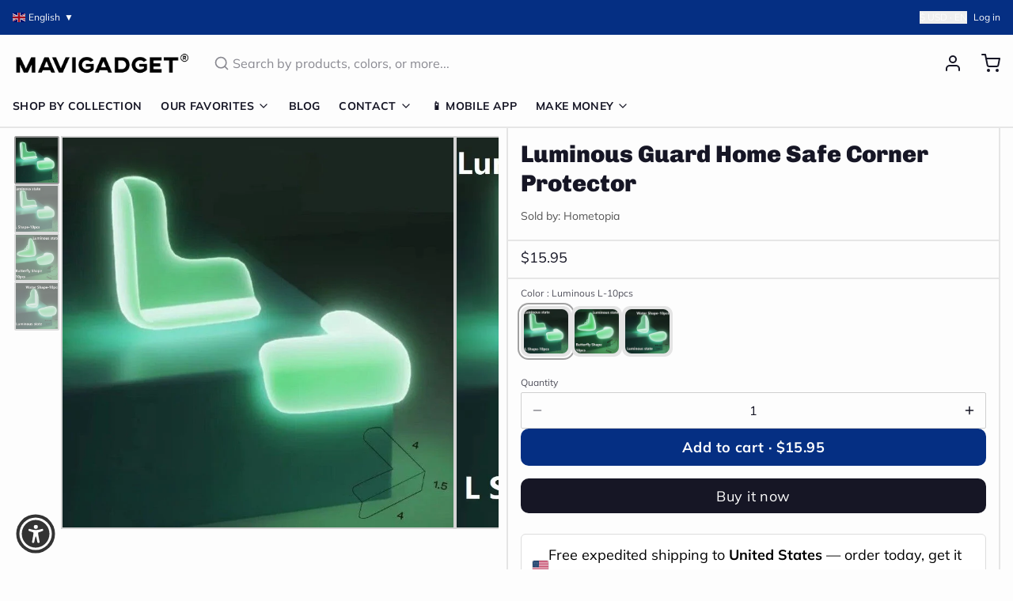

--- FILE ---
content_type: application/javascript; charset=utf-8
request_url: https://searchanise-ef84.kxcdn.com/preload_data.3X4V5H1d7f.js
body_size: 11836
content:
window.Searchanise.preloadedSuggestions=['car accessories','kitchen sink','sofa bed','foldable chair','latex mattress','kerosene lighter','mini spy camera','4-layer japanese style natural latex mattress','elderly products','bathroom shower','phone case','lighter lighter','mini camera','kitchen gadgets','bed mattress','elderly patient transfer lift handicapped wheelchair','men shoes','spy camera','self defense','rc plane','inflatable portable outdoor air lounge','shower set','4 layer japanese style natural latex','bag for men','hand exercise','kids toys','coffee table','gas stove','sofa cover','camping tent','mini motion detection wireless night vision hd security camera','mini spy camera small','gas lamp','cigarette lighters','remote control fighter airplane toy','2300 4-layer japanese style natural','washing machine','electric stove','self defense rings','back pack','inflatable built-in sunroof beach camping house','bathroom toilet','travel bag','magnetic glasses','car gadgets','wheel chair','effortless exercise automatic hand trainer gloves','electric cycle kit','mini spy camera smallest','gun shape secret storage jet flame','titanium lighter','gold stream multifunctional waterfall kitchen sink','window cleaner','mini gps tracker','door stopper','backpack travel','sunglasses magnetic','bicycle speed booster electric kit','inflatable tent','galaxy night light projector','product number 2300','phone holder car','high power telescopic laser slingshot','wall decor','hidden camera','foam fighter airplane toy','car accessories light','ring knife','solar light','kids frame','mattress latex','car umbrella','bed chair','iphone case','car phone holder','laser slingshot','key chain','safety shoes','camping house','wall clock','necklace men','foldable chair bed','gun lighter','foam plane','useful elderly products','airplane toy','coffee mugs','knife ring','shower head','sex toys','mini washing machine','toilet bidet','elderly products 1092','1092 elderly patient transfer lift','home decor','classic time retro kerosene lighter','nordic rain modern waterfall shower set','shoes for men','automatic hand trainer gloves','led lights','door locks','retro lighter','cat chair','lunch box','trolley bag','smart watch','toilet seat','pencil sharpener','sun glasses','multifunctional waterfall kitchen sink','electric cycle','car mobile holder','folding table','rc air plane','inflatable house','hiker dream large backpack','liftable double gas stove','car cover','modern led digital display thermostatic piano keys shower set','car accessories for window','phone holder','storage box','remote control foam fighter airplane toy','neck shoulder massager','bathroom storage','product number','cigarette gun','fire lighter','mini camera small','bubble gun','hair accessories','car windshield hydrophobic','air lounge','baby gadget','ear rings','gps tracker','travel bagpack','mountain peak campsite lamp','pure titanium magnetic clip-on glasses','vacuum cleaner','nordic sofa bed','hand gloves','tennis self training tool','water dispenser','cycle motor','soap dispenser','feuerzeug fuel','stainless steel self-defense rotatable foldable ring','pencil case','360 galaxy night lamp projector','men watches','power bank','pocket knife','security camera','toilet brush','clothes organizer','elephant nose men underwear','travel suitcase','urine collector','picture frame','magic dust remover cleaning gel','eye glass for men','mini drone','air humidifier','padded bed senior transfer helper','camping lamp','portable washing machine','fish tank','mini spy camera wifi','wall lamp','trash can','latex pillow','sink kitchen','flame lighter','table space saving','rc jet','lighter kerosene','swimming pool','bags for men','bohemian style cushion cotton couch pad','night light','mini portable magnetic gps tracker','feuerzeug retro','finger recovery robot','micro camera','garlic peeler','gaming chair','bathroom cleaning kit','toilet plunger','toy gun','elderly foldable walking chair stick','e bike','4 layer style natural latex mattress','t shirt','bidet toilet sprayer','outdoor mini portable folding gas stove','flexible lounge cloud comfort sofa','sling shot','monocular telescope','meal keeper stainless steel lunch box','fidget toy','automatic car cover','snow chains','gun shape secret storage jet flame lighter','art frame','all weather car umbrella','1092 elderly hand exercise','vertical hydroponic home gardening','middle finger','door lock','anti odor washing machine floor drain','bed frame','pencil box','solar garden light','small camera','door bell','math practice question maker roller','smokeless bbq time stainless grill','ceiling fan','remote control','cycle conversion kit','astronaut light projector','cigarette case','multi tool','gps track','ironing machine','banana couch','handicapped wheelchair','elderly patient transfer lift','baby bed','coffee cup','dog bed','boots for men','medical grade reusable urine collector underwear','product number 1418','space saving','meat slicer','mechanical lighter','camping stove','flash lights','health elderly','waterfall kitchen sink','walking stick chair','self defence ring','mini hidden camera','mini camera smallest','shoes organizer','backpack for men','classic retro mechanical flame lighter','natural latex mattress','japanese mattress','adult toys','space saving foldable nordic sofa bed','outdoor tent','retro portable handheld steam iron','cigarette lighter','cutting tools','clip on eyeglasses','clothes hanger','laptop bag','safety shoes men','juice maker','art frame kids','flying toys','bag for men travel','bathroom silicone water stopper','lighters kerosene','micro landscape','car accessories seat mats','car dent puller','travel back pack','bathroom fresh wall mounted faucet spray set','mini wifi camera','bean bag','iphone 16 pro max case','baby toys','vintage lighter','wall repair paste roller','disposable long handle cleaning pro toilet brush','military boots','water bottle','product link in','micro landscape green oasis glass vase','car led','shoe rack','window cover','chair bed','camping cooking','car dust sweep detailing brush','octopus blanket','health gadgets','squat convertible toilet','cat brush steam','mobile holder','transfer chair','laptop stand','body massager','baby products','wall mounted smart lid trash can','rocking chair','flexible lounge cloud','vegetable slicer','bathroom faucet','school bags','mini motion detection camera','bidet toilet','coffee mug','magnetic wooden art frame','4 layer japanese style natural mattress','survival ring','car covers','cat brush','bath tub','tea infuser','retro lighters','tv stand','mavi gadgets','night lamp','organizer car','plush pillow','work desk','vegetable chopper','home accessories','air plane','sleeping bag','lighter gun','wall stickers','neck massager','kitchen cabinet','finger camera','wall clocks','sofa cum bed','stainless steel survival self defense ring','iphone 16 pro case','heavy duty solar lights outdoors','car tent','watermelon slicer','mini ranger edge foldable camping knife','cat couch','furniture movers wheels','mini washing machine portable','self defence','slingshot with laser','pure copper kerosene lighter','travel bags','dining table','meat slicer tool','modern foldable electric mobile scooter','bike accessories','car fan','cctv camera','kitchen organizers','men wear','umbrella water','fidget spinner','urine collector underwear','2300 natural latex mattress','women accessories','car wash','noodles maker','kids bed','medical gadgets','precision edge artist pencil sharpener','cat toys','goggles magnetic','rc car','problem solved','gun shape','mattress japanese','foldable chair double','automatic one touch multi fruit peeling','cat bed','pistol lighter','inflatable built in sunroof beach house','self defense gadgets','car cleaner','2 in 1 radiant ceiling fan with lights','3in1 foam fighter toy airplane','bathroom sink','all-weather remote-controlled automatic car uv protection umbrella','car tire snow chain','electric gas stove','hand trainer','jet lighter','electric scooter','photo frame','bluetooth speaker','double side magnetic window cleaner','backpacks for men','inflatable bed','ear cleaner','table lamp','laser tag','iphone cover','scorpion gaming chair','tür stop','piano key shower set','bracelet for men','foot pedal lift hydraulic adjustable patient transfer chair','tent house','wall protector','shooting game','appliance mover roller','camera mini','bed rail','mini binocular','smart tv','portable outdoor foldable car garage','wifi camera','splash proof transparent','ultra slim adjustable water manual','office gadgets','stainless steel','bathroom mat','glass cleaner','walking stick','recliner chair','cigarette gun lighter','waterfall sink','foldable bed','multifunctional elegant usb charging business suitcase','gloves for men','toe straightener','cabinet storage','women shoes','cleaning brush','effortless double sided window cleaner','sofa cover set','tea pot','car seat covers','flexible lounge cloud comfort convertible sofa','fruit peeler','mobile cover','bike booster','mini cam','meat cutter','splash proof transparent wall protector','kitchen gadget','mini wireless camera','toothbrush holder','all lighter','air sofa','metal furniture','ultra burst high-pressure drain unblocker','senior care transfer','kids art frame','study table','flight toy','handicapped products','travel backpack','motorcycle accessories','outdoor air lounge','bicycle speed booster','plush toys','wifi mini hidden camera','finger training','dual design squat-toto-sit','wooden frame','electric creative portable juice maker','ice maker','steering wheel cover','tire chains','elderly care','bed mattress memory foam mattress','electric stove double','telescopic laser slingshot','car brush','automatic flashing rocket bubble gun','wall light','car interior light','coffee maker','water gun','ingrown toenail fixer','iron box','birthday card','mini knife','wc washer','drone camera','torch light','led connector','elegant stainless steel waterfall kitchen sink','clip on glasses','semi automatic mini powerful washing machine','mobility chair','sex toy','book shelf','lamp gas','shoe rack for home','led strip connector','for baby','office chair','throw pillow','multifunctional rotating storage rack','stream multifunctional waterfall kitchen sink','hair braider','aquarium pump','phone cooler','camping knife','2pcs portable mobile base stand','pasta maker','elastic waist slimming breathable mesh belt','kid toys','home decor lighting','1416 sofa bed','360 galaxy night light projector','side table','nose soap dispenser','car windshield hydrophobic glass oil','car lights','appliance rollers','power tools','ice cube','elderly patient','bbq grill','wardrobe organizer','foldable chairs','car light','laser tag battle projector toy gun','toilet cleaner','trolley bag-travel','outdoor solar lights','self defence gadgets','windows cleaner','desk gadgets','portable stove','kitchen faucet','foldable dryer & ironing','smart storage clothes organizer box','torch lighter','laptop bag pack','sun glasses magnetic','mini motion detection wireless night','elderly chair','wall art','foldable car shed','bunk bed','gas lighter','car led lights','elderly hand exercise','garlic chopper','computer table','portable fan','2pcs multifunctional portable mobile base stand','couch bed','campsite lamp','patient transfer','bookshelf book','car shade','toy gadgets','wc toilet','spider man hand','school bag','ultra-slim adjustable water manual bidet','fidget toy gun','tattoo style arm sleeve','food container','spy cam','sandals men','all pet beds','cloth dryer','lighter flame','couch cover','car cleaning','ring for men','electric patient transfer automatic chair','electric automatic toilet seat with liftable chair','bathroom silicone water stopper sticky rubber','4-layer japanese style natural latex','tiny camera','soft mattress','mini cc camera','air bed','exhaust fan','car wheel cover','garlic peeler and vegetable','transfer lift','luggage bag','skating shoes','survival gadgets','car led strip','car ambient lighting','a gas','electric bike','juice machine','nail clipper','product link','foldable table','wallet lighter','fuck you ring','roller skate shoes','electronic gadget for','bathroom shower rainfall','barbecue stainless','sun shade','air tent','kitchen organizer','bags for men travel','kitchen sinks','tv accessories','keyboard for tablet','inflatable portable','hyper clean wireless portable vacuum','beach camping house','bad accessories','iphone cases','men wallets','support per','toy plane','dragon bracelet','classic lighter','garden hydroponic','ultra portable dynamic standby','grass cutter','funny adult','para de','rc cars','cordless pasta noodle machine','sofa covers','mini motion detection','car window ac','wall mounted','sunroof beach camping house','mavigadget products','convertible sofa','secret camera','mini ac','furniture movers','windproof magnetic sound insulation door curtai','chair with cat space','mini gps','flip flop','mirror wall','rotating storage rack','multi purpose easy cleaning foam','japanese style natural latex mattress','effortless exercise','sunglass for men','back support for car','car uv protection umbrella','door curtain','solar lights','hand massager','butane lighter','foldable couch','car garage','pistol gun','child bed','adjustable folding bedside support rail','electric wheelchair','fishing rod','mini cameras','electric juicer','car dust sweep','camping gas','self defense ring','video camera','googles stylish','shoes men','tool plier','baby bath','sickle head','cigar lighters','magnetic wooden kids easy open art frame','plush beds','car air conditioning','garbage can','by cycle electric','steam iron','remote control foam fighter','stairs lift','seat cushion','kitchen gadgets of storage','electric stove flame','portable toilet','soft toys','bath showers','men rings','3 in 1 airplane','window curtain rod','pet bed','gas light','hand gadget','cctv camera wifi','portable manual fast garlic vegetable chopper','portable air lounge','garlic grinder','fish tank oxygen','children room','inflatable chair','luxury bed','mini sewing machine','lounge chair','bed sheets','portable air lounge sofa','inflatable portable outdoor air','camp light','mobile remote','mobile holder for car','water fountain','carry on luggage','shoulder bag for men','tea cup','screwdriver kit','foldable easy catch automatic fishing net','cigarette gun lighter and','watches for men','1092 elderly patient lift','hand exercise machine electric','crossbody bag','smart kitchen','kitchen storage','products para','patient transfer chair','air gun','folding chair','rain shower','butane lamp','car bumper protection','cooking pot','old age chair','inflatable outdoor air lounge','laser pointer','smart wash basin','watermelon cutter','anti stress','unsinkable boat','thermostatic piano keys shower','creative unsinkable boat decor','inflatable lounge','knife ring for self-defense','strong steel grass sickle head','teddy bear','foldable sofa','car shed','tools gadget','iphone 12 case','tally counter','mini camera smallest wifi','led strip','cycle speed booster electric kit','mini aquarium oxygen pump','water wall','magnetic window cleaner','folding bed','5pc furniture lifter mover tool','sink strainer','modern floor reclining japanese futon sofa bed','wall-mounted smart lid trash can','elderly anti-pressure easy roller pillow','rice cooker','nail printer','sewing machine','phone cases','retro kerosene lighter','galaxy astronaut night light room projector','wireless camera','kids bedroom','portable gas stove','sliding door','next level relaxing electric rotating durable rocking chair','cycle gadget','mosquito net','laser light','handmade mechanical titanium automatic lighter','memory foam','shiba door bell','wheel chair lift','bag cover','handheld automatic cordless pasta maker','car holder','multifunctional backpack','watch earbuds','bicycle speed booster electric','mini motion','wall lamps','bathroom accessories','kitchen knives','indestructible anti-stab safety outdoor military boots','smokeless bbq','math roller','dog beds','aquarium glass','bathroom gadgets','space saving bed','toe align ingrown nail','body shaper band','massage tool','clothes for men','mens stuff','computer accessories','pure titanium magnetic','bagpacks for men','back bag','high pressure adjustable','unique gadgets','shoes for women','led light','sound proof','elderly bed','adult theme','gun cigarette and lighter','3 in 1 foam fighter','well chair','cuddly capybara','bathtub whale','electronics gadgets','digital shower set','transparent frosted pvs table protector','phone accessories','button camera','car accessories seat','smart bed','camping tent house','hydraulic patient transfer chair','suit case','inflatable air lounge','honeycomb sink','slipper men','titanium magnetic glasses','food storage','windproof lighters','knife holder','feet shoes','appliance mover','magical bunny led night light projector','health wellness','bionic finger heated neck shoulder','hyper clean wireless portable vacuum cleaner','4 layer japanese mattress','knuckle ring','car windshield hydrophobic glass oil remover coating tool','mini motion camera','foot care','burner stove','waterproof tape','car phone mount','solar charger','christmas gifts','digital counter','skate shoes','laptop bag for men','in1 tool','inflatable pool','latex bed','2 wheel ultra roller skate shoes','spy mini camera','gifts for women','cell phone holder','portable wireless alarm door stopper','cycle motor kit','metal lighter','de para','snow chains for','work shoes','show all products','bedroom gadgets','oil lamp','toy airplane','camping table','pop up anti clogging drain filter','gold stream','camping lamp gas','non stick pan','car vacuum cleaner','bag pack','neck pillow','electric cycle gadget','car sunshade','sun shade accessories','mens pants','foldable car garage tent','dumpling maker','foam airplane','adjustable base stand','car air conditioner','ring jewelry','auto solar ventilating fan for car','portable outdoor car tent','natural latex','door stop','mechanical rotating gear vintage necklace','effortless exercise hand trainer gloves','sleep shield waterproof mattress','kids car','towel rack','adjustable bra','air chair','scooter wheelchair','modern decor','6 wheel rehabilitation walker','air conditioner','happy birthday cards','foam rc plane','toilet seat cover','baby shower','ice maker machine','vintage kerosene lighter','metal rings','medical chair','king size bed','make up organizer','snow chain','pen box','heavy duty','magnetic frame','helicopter fan','smart table','electric stove double-sided','long range extreme power flashlight','happy middle finger funny table decor','kids toy','makeup mirror','door alarm','home gadgets','solar powered','help for bed','tooth brush','star projector','sink drain catch all strainer','neck fan','sofa chair','edc tool','multifunction bagpack','car seat','toilet chair','cycle booster','car anti slip seat cover','incense burner','japanese latex mattress','patient lift transfer chair','aroma diffuser','cat sofa','link in','arm rest for car','charge car phone holder','anti oil','keep food warm','mini hd wifi security camera','room sectiona','mini cooler','soft body scrubber shower sponge','phoenix art thickened dual knife','flexible tv','phone case iphone 14 pro max','water stopper','trash bin','small iron','inflatable portable outdoor lounge','bad room','kids toys plane','car folding cover','for the elderly','posture corrector','ring fuck you','large capacity back pack','solar powered car fan','mini spy','full rotating faucet tap extender','peephole camera','e cycle conversion kit','girls sexy','shoe storage','high pressure toilet drain','slip on shoes','iphone 15 pro max case','mobility assist chair for elderly','jet flame lighter','bathroom bin','portable travel security','aerobatic toy','piano shower','animal bed','car protection','game controller','business suitcase','protection gadget','living room','steam brush','furniture mover','six-speed manual shift keychain','mini gas stove','3in1 scooter tricycle fun kids bike','bag sealer','elder assist','car washer','helicopter ceiling fan','automatic robot elderly hand finger exercise recovery training','cooling fan','cutting board','ripped beast hoodie','outdoor sofa','outdoor led','blanket fur','heavy-duty outdoor solar security waterproof light','winter blanket','anti lock','pliers multifunctional','spa time rainfall elegant digital','oxygen pump','hand trainer gloves','e bike switch','mattress topper','mixer grinder','women bra','waterproof shoes','kitchen accessories','camp kitchen','portable shower','wheelchair lift','mini ac for car','cigarette gun-shaped','lighter lighter round','foldable electric scooter','glass vase','jet plane remote','slingshot with laser light','tablet stand','ultra thin self cleaning bidet','skin care','honeycomb digital display cup rinser prime flowwaterfall sink','toe shoes','product no','flower sofa','kitchen rack','hd security camera','military shoes','cycle accessories','mini camera spy','projector galaxy','bean bag chair','bed sofa','portable bed','couch pad','car shade cover','wild burner','door mat','magic dust remover','strong steel grass cutting sharp multi-purpose sickle head','air cushion','women undergarments','l shaped transparent led strip','ip camera','foam fighter','bag travel','meal keeper','phone stand','alarm clock','head massager','self adhesive curtain rod holder','bicycle electric booster','beach house','eye glasses','galaxy projector','kitchen tools','rc jet foam','strong pliers','pop up anti-clogging','shoe cover','incontinence products','bathroom shower products','bionic finger heated','inflatable built-in','knee support','outdoor light','double gas stove','mirror led','sound proof door','memory foam mattress','sex sofa','christmas led lights','washroom gadgets','card holder','sit to stand','de de','mini security camera','coffee table with','geometry box','mobile phone','reusable menstrual pads type','hiker dream','car dash accessories','rc airplane','magnetic wooden kids','key cover','door camera','foldable knife','tattoo sleeves','products for the elderly','rotating table','women ring','umbrella auto','japanese bed','rubber bed','sublimation mug heat printer machine','inflatable camping tent house','bathroom faucets','defense ring','lamps table','portable tv','pocket watch','nordic lamp','plush bed','cloth drying','light chandelier','middle finger ceramic mug','garden light','machine e','office bag','copper lighter','dent puller','european modern minimalist foldable chair bed','refreshing mist pet grooming comb','fidget gun','foam cleaner','gold stream waterfall kitchen sink','cc camera mini','cycle kit','phone cover','dust bin','flower vase','folding knife','laser tag battle','window cleaning','reclining chair','water tap','bedding set','garden ground cover','iphone case pink','living room decor','elder care products','shoes with wheels','touch screen','car cover umbrella','led digital tally counter','peeling machine','by cycle','bear bed','3d landscape','water heater','umbrella water drop air humidifier','elderly stand-up adjustable folding bedside support rail','pocket lighter','wall lights','trending gadgets','hidden cameras','car accessories lighting','galaxy light','hand exerciser','mens shoes','car bed','remote control plane','mechanical titanium lighter','squat toilet','air mattress','can opener','soap holder','drain connector','portable air sofa','bed foldable','automatic one touch','travel iron','water kitchen','double layer glass','bed side crib','rc planes','older people','portable juicer','shower chair','survival tool','mavi gadgets products','automatic water dispenser','electric box painting cover','bath mat','slicer tool','clip on','old age','stair lift','european modern minimalist foldable bed','mini portable air cooler','water manual bidet','pet hair brush','lazy sofa','transparent dining chair','oil splatter guard','clothes dryer','foldable home stuff storage box 1475','phone mount','car window','finger massager','mobility electric scooter','iphone 13 case','shower heads','paralysis patients','lanterns butane','men boots','table clock','led car lights','sneakers for men','ring self-defense','body scrubber','storage container','mini powerful high power garlic grinder','cat lounger','layer japanese','baking tools','camp stove','fridge moving','gel blaster','desktop aquarium','lift chair','feet shoe','car accessories cleaning','wall desk','vegetable cutter','bed lamp','protect ring','pet brush','ceiling lamp','hand exercise machine','dining table cover','space projector','foldable doors','keychain lighter','men dress','car ac','cycle speed booster','car glass cleaner','refrigerator slide','hugging pillow','gift for men','tulip night lamp','gun shape secret','para id','elderly care products','cleaning gel','kitchen storage organizer','slingshot with laser-precision','sun shade fix clamp net clip','inflatable built-in sunroof beach house','camping gadgets','gaming cooler','trash cans','oil lighter','gaming accessories','appliance roller','mini cannon','water bottle daily pill organizer','center table','portable electric outdoor','car accessories phone-holder','dash cam','suction cup','metal magnetic secure drive car phone holder','tech innovation','kitchen knife','ipad case keyboard','waterproof bag','electric lighter','kitchen stove','for elderly','back pack bag','bra for women','ultra dry turbo clean mop','air bed camping','rain car cover','back support idea','laundry room','car shelter','crystal lamp','kids beds','space saving furniture','elderly bed support','car cleaning brush','gear keychain','camping mini coated monocular','mobile stand','water spray','cozy animals oversized plush beds','foldable sofa bed','tree trimmer','car mount','oxygen bubble strips','open art frame','tic toe','summer hat','fidget toys','steering wheel','gold sink','monitor arm','elderly transfer chair','panda lamp','sleep shield waterproof mattress pad','iphone 15 case','samsung s23 ultra','remote control car','cat toy','mini vacuum','mini telescope','music box','car windshield','gun cigarette','modern led','quick easy glass polishing','aviation control remote','school gadgets','shower back','4 layer mattress','automatic bag dispenser modern bin','specs for men','wheel cover','waste bin','world explorer tactical hiking boots','female urine collector underwear','stroke gloves','disabled chair','video game','inflatable sofa','aquarium oxygen bubble','electric kit','folding chair bed','fake nose piercing','six speed manual shift keychain','very very small camera','women sandals','storage rack','adjustable bed','self defense stick','cotton t-shirt','house tent','kitchen table','air pump','car camera','moving sliders','cat bed chair','math practice','cotton cushion pad','multifunctional double rack spice organizer','inflatable portable air lounge','baby safety','lighter lighter gun','touchscreen smart tv products','washing machine floor drain','elephant nose','cama house','layer japanese style natural latex mattress','japanese style','mini handheld easy fruit peeler gadget','dual design squat-toto-sit convertible','mosquito products','underwear for men','flip flops','comforter bedding','corgi door','disabled accessories','gun lighters','college bag','shopping bags','bedroom beds','japanese style deep frying pot','lift stairs','the long sling shot','mini motion hd camera','bicycle speed booster kit','mini air conditioner','gifts for lovers','clothes rack','4pcs luminous car valve caps','sling bag','electric gas','night vision','car bumper','pia kitchen','portable chair','thermos lunch box','car toy','all-in-one magnetic mini screwdriver kit','automatic flashing rocket launcher bubble gun','bluetooth remote control for android','safety boots','patient lift','tic tac toe','bag pack men','rain coat','pendant lamp','truck accessories','leg exercise','cigarette light','sleep buddy relaxer hugging pillow','soap dispenser nose','boho cushions','cotton couch pad','savings on gadgets','vaccum cleaning','cigarette holder and lighter','latex mattress japanese','knives outdoor','anti scratch car bumper protector','person age','classic time retro','foot straightener','motorcycle suit','door screen','ring knife for','under refrigerator','shoe dryer','wood table','biscuit pocket coffee mug','dual knife','throw pillow blanket','foldable electric dryer','feather light','cutting pliers','horizon helvetica','cycle electric','chair lift','trolley bags','small drone','blackhead remover','floor lamps','3d wall stickers','lamp de','elderly stand-up adjustable','foldable ring','ear clip','phone case iphone 14 pro','bag no','charcuterie board','high heels','foldable home stuff storage box','iphone 12 mini','multifunctional adjustable base stand','sport for men','el toilet','wing lamp','wc products','per auto','latex natural','portable car garage','usb camera','stainless steel self','foam mattress','portable travel security door stopper lock','ceramic cup','cane seat','3d birthday music happy cake cards','elderly wheelchair with lifting','accessory per','portable ac','mini spy camera wifi camera','sound proof under door strip','old lighter','iphone 16 pro max','automatic lighter','leg support','magic gadgets','modern luxury','car interior','elderly foldable walking chair','christmas lights','wall paper','photo frame kids','ironing board','couch cat','led light lamps','bathroom silicone water stopper sticky','cleaning brush keyboard','cabinet locks','table cover','emergency light','fire starter','wireless charger','travelling bag','water pressure gun','low price','cat bag','stress relief','phone case galaxy','hiker dream large','shock shield electric water heater','magnetic phone holder','dressing table','christmas tree','garbage bin wall','car snow chain','inflatable portable outdoor','under door strip','iptv list','air bed outdoor','product car','flexible lounge','sickle cutter head with screw','2 in 1 roller skate','electric gadgets','apple peeler','mobility chair to bathroom and','bed gadgets for elderly','for summer','playful shiba dog face wooden doorbell','digital tally counter','self tennis','bath tub adults','radiant rotating rc ceiling fan lamp','mobile accessories','camping gas stove','luminous night rider valve covers','smartwatch with earbuds','kitchen sink gold stream','door closer','windproof lighter','iphone 15 pro case','hour glass','mechanical lighters','product number 1092','multifunction rotating storage rack','car led strip lights','ice cube maker','multi purpose creative pen box','loft bed','auto seat gap organizer','heavy duty protective glove','magnetic sunglasses','arm chair','fighter aircraft','zero gravity','dish rack','pen camera','modern foldable electric mobile scooter wheelchair','cooking frying oil splash stove guard','stainless steel ring','elephant underwear','monitor stand','angry duck cartoon storage drainable','jackets for men','creative gift','tennis trainer','feet care','air lounge sofa','smart mini surveillance cameras','cordless garlic grinder','portable outdoor lounge','camp table and','body shaper','cigarette holder','car roof umbrella','plane rc','flying rc remote control','windshield hydrophobic','elastic waist slimming breathable','multifocal glasses','whale bath','car accessories umbrella','bed support','mini stove','kid bed','bed accessories','mobile cooler','house items','anti theft','spider web','baby toy','gun water','ground cover','kitchen items','car window fan','leather repair kit','eye glass','litter box','mini tracker','cat phone accessories','astronaut lamp','screw driver','bed kids','phone charger','3 in 1 scooter','sofa bed foldable','car seat mats','humidifier volcano','daily comfort posture','quick grip auto-clamping','mini hd mini wireless motion camera','bunk beds','car armrest','floor drain','waterfall table','smart toilet','uv light','luggage trolley','laundry basket','cat house','endoscopic mini camera','plastic clips','senior transfer','mini tool','solar panel','throw pillow sofa','umbrella car','long range flash light','wheel chair for elderly','chop w','vegetable peeler','padded bed','massage machine','butane gas stove','health care aid gadgets','bbq grills','bed for kids','led lights for table','multi-fuel transparent fluid kerosene lighter','home decoration gadgets','men necklace','car vent','book reading lamp','mini pistol','shoe rack rotating','comfy chair','crossbody bag men','valentine\'s day','finger strengthener','bed room','man shoes','foldable keyboard','tactical hiking boots','useful elderly products electric hand','gun game','tea table','keyboard cleaner','lighter oil','kitchen under sink design','curtain rod','ultimate guard protective industrial men shoes','bedside table','camping light','portable mini foldable washer','car bumper protector','dinner table','banana lounge','water coffee table','camp side lamp','cat tree','media a','kitchen appliance','cat mug','rose sofa','dish washer','magnetic clip on glasses','kerosene lighters','accessory car','leather shoes','welding machine','glass teapot','mood ring','nordic rain','cloth stand','rose shaped sofa','cleaning things','bohemian sofa cushion','non slip shoes','everyday essentials','inflatable outdoor','cordless high power handheld vacuum cleaner','car coffee table','electric auto','automatic car uv protection umbrella','bathroom space saving','led shower','grass cutting multi purpose sickle head','pc gaming','electric senior lift','bathroom fresh','car brush interior','coffee table with water','water melon cutter','luxury rainfall','closet organizer','lighter classic','ear cleaner tool','four layer japanese','cuddly capybara cozy wrap sleeve','earrings jewellery','elderly stand up','kids gadgets','back pain','foldable wheelchair','greeting card','funny hat','portable camp','led mirror','mountain peak','disabled individuals requiring','neck chains','magnetic car phone holder','makeup table','reusable urine collector','measuring tape','manual bidet','shower system','finger ring','sun hat','baby pillow','vertical hydroponic','blender machine','foldable clothes dryer','frame for children art','bathroom toilet cleaning','mini hd camera','lighter vintage','pop-up anti clogging drain sink strainer filter','led light lamp','wardrobe organizer box','rotating ring','folding table with chair','balcony clothes-hanging','multifunctional sink','picture wall','ambient light car','makeup organizer','home finds','assistant wheelchair','phone case cute','robotic hand','winter wear','faucet bathroom','cushion pad','portable auto','meat slicer tools','postpartum care','inflatable air','door sweep','wall mounted trash can','da da','gun shape secret storage jet lighter','dress women','bed tent','lit accessories','iphone charger','watch wood','handle grip','rings for men','lighter retro','fighter plane','lounge sofa','help for elderly','elderly care product','small hidden camera','uv sanitizer toothbrush holder bathroom','shoes for men product','sandals penis','adjustable door','tent bed','shiba door','exhaust fan for kitchen','motor for bike','indestructible shoe','kids drawing frame','multipurpose creative box','winter jackets for men','traveling bag','waterfall kitchen','bed cleaner','brush cleaner','pure copper kerosene','heads up display','electric bicycle','bluetooth remote control for phones','transfer wheelchair','home elevators','garbage trash','smallest camera','toilet wash','clockwork flame','3d lamp','floor cleaner','steel rings','jet spray','shoe cabinet','kitchen products','double gas-stove','zen incense','hiker bag','stationary item','book case','pendant lighting','360 galaxy night projector','min camera','desk lamp','cooling glass','cycle gadgets','mini spy smallest','safety gadgets','camping chair','laptop backpack','foldable bag','wall sticker','retro wooden beads rosewood lighter','patient chair','car umbrellas','the gold sink with all the functions','mens underwear','car chain','baby crib','self ring','night vision spy camera','squat-toto-sit convertible toilet','blow up','car parking cover','spy camera privacy','women boots','kitchen fan','filter anti','brick wall','cycle speed','all products','cane chair','car roof','fauteuil salon','funny products','big toe straightener','outdoor lounge','iphone 17 pro','latex m','car seat gap filler','shoe covers','electric iron','ultra portable dynamic standby movable','luxury rainfall led','foam bed','camping multifunctional','classic retro','kitchen gadgets corner','electric lift chair','day beds','stainless self defense ring','blow up outdoor','rotating faucet','useful elderly product','fuck you','sac de','kitchen gadgets is','sky wings foldable mini bracelet smart','protector for car','pet toys','fold bed','fake piercing','mini foldable outdoor camping gas stove','mini camera wifi','iphone 16 pro','shoe organizer','horizon ruler','let to','couch covers','mini magnetic gps tracker','mattress protector','round lighter','air freshener','zero gravity ergonomic scorpion chair','jewellery accessories','relax chair','electric hula','photo frames','power telescopic laser slingshot','car sticker','bedroom accessories','kitchen mat','lint remover','door security','hand bracelet','voice recorder','refrigerator mover','water gun toy','small washing machine','fan lamp','smart sink','knife sharpener','piano keys shower set','panda bed','wrist watch','toe shoe','security cameras','xs max case','boat decor','useful elderly','shoes women','gas lantern','hand gloves/working','table drink','dog bed for end of bed','women bags','dinosaur skeleton','inflatable outdoor air','inflatable portable outdoor air lounger','thing to put under door','ingrown toenail','toe align ingrown nail corrector stickers','massage table','shower bath','kit sink','toilet car','adjustable fold','old helper','layer japanese style natural latex'];

--- FILE ---
content_type: text/javascript; charset=utf-8
request_url: https://mavigadget.com/products/luminous-guard-home-safe-corner-protector/.js
body_size: 1508
content:
{"id":7787757240380,"title":"Luminous Guard Home Safe Corner Protector","handle":"luminous-guard-home-safe-corner-protector","description":"\u003cul\u003e\n\u003cli\u003e\n\u003cstrong\u003eLuminous Material:\u003c\/strong\u003e\u003cspan\u003e \u003c\/span\u003eThe corner protector glows in the dark, making it easy for you to spot the corners even in low light conditions. It's an essential feature that enhances safety during the night.\u003cbr\u003e\n\u003c\/li\u003e\n\u003cli\u003e\n\u003cstrong\u003eHigh-Quality Material:\u003c\/strong\u003e\u003cspan\u003e \u003c\/span\u003eMade from soft, durable, and non-toxic material that is gentle on your skin but tough enough to withstand impact.\u003c\/li\u003e\n\u003cli\u003e\n\u003cstrong\u003eEasy Installation:\u003c\/strong\u003e\u003cspan\u003e \u003c\/span\u003eComes with a strong adhesive that ensures secure attachment to the corners. It's easy to install and does not damage your furniture when removed.\u003c\/li\u003e\n\u003cli\u003e\n\u003cstrong\u003eUniversal Use:\u003c\/strong\u003e\u003cspan\u003e \u003c\/span\u003eSuitable for all types of furniture with sharp corners such as tables, desks, bed frames, and more. It's an ideal solution for homes with children or elderly.\u003c\/li\u003e\n\u003c\/ul\u003e\n\u003cp\u003e\u003cstrong\u003eSPECIFICATIONS\u003c\/strong\u003e\u003c\/p\u003e\n\u003cp\u003eItem Type: Edge \u0026amp; Corner Guards\u003c\/p\u003e\n\u003cp\u003e\u003cstrong\u003eWhat's in the Box:\u003c\/strong\u003e\u003c\/p\u003e\n\u003cp\u003e10 x  Luminous Guard Home Safe Corner Protector\u003c\/p\u003e\n\u003cdiv id=\"gtx-trans\" style=\"position: absolute; left: -15px; top: 269.679px;\"\u003e\n\u003cdiv class=\"gtx-trans-icon\"\u003e\u003c\/div\u003e\n\u003c\/div\u003e","published_at":"2023-10-24T17:45:37-05:00","created_at":"2024-09-12T05:29:37-05:00","vendor":"Hometopia","type":"Home Organizer","tags":["Free Shipping","home","home-gadget","Hometopia","mavi14","tpartner","x2"],"price":1595,"price_min":1595,"price_max":1595,"available":true,"price_varies":false,"compare_at_price":0,"compare_at_price_min":0,"compare_at_price_max":0,"compare_at_price_varies":false,"variants":[{"id":42169704644668,"title":"Luminous L-10pcs","option1":"Luminous L-10pcs","option2":null,"option3":null,"sku":"14:173#Luminous L-10pcs","requires_shipping":true,"taxable":true,"featured_image":{"id":38460785524796,"product_id":7787757240380,"position":2,"created_at":"2024-11-19T23:22:23-06:00","updated_at":"2024-11-19T23:22:25-06:00","alt":"Luminous Guard Home Safe Corner Protector - Image 1","width":800,"height":800,"src":"https:\/\/cdn.shopify.com\/s\/files\/1\/0629\/4939\/2444\/files\/S0b3d26dc7799454cb6d394cc0d98a994O.jpg?v=1732080145","variant_ids":[42169704644668]},"available":true,"name":"Luminous Guard Home Safe Corner Protector - Luminous L-10pcs","public_title":"Luminous L-10pcs","options":["Luminous L-10pcs"],"price":1595,"weight":0,"compare_at_price":0,"inventory_management":null,"barcode":null,"featured_media":{"alt":"Luminous Guard Home Safe Corner Protector - Image 1","id":30892306038844,"position":2,"preview_image":{"aspect_ratio":1.0,"height":800,"width":800,"src":"https:\/\/cdn.shopify.com\/s\/files\/1\/0629\/4939\/2444\/files\/S0b3d26dc7799454cb6d394cc0d98a994O.jpg?v=1732080145"}},"requires_selling_plan":false,"selling_plan_allocations":[]},{"id":42169704677436,"title":"Luminous Butterfly","option1":"Luminous Butterfly","option2":null,"option3":null,"sku":"14:366#Luminous Butterfly","requires_shipping":true,"taxable":true,"featured_image":{"id":38460785852476,"product_id":7787757240380,"position":3,"created_at":"2024-11-19T23:22:24-06:00","updated_at":"2024-11-19T23:22:25-06:00","alt":"Luminous Guard Home Safe Corner Protector - Image 2","width":800,"height":800,"src":"https:\/\/cdn.shopify.com\/s\/files\/1\/0629\/4939\/2444\/files\/S6f430b4ebc2f4c0e9004e9dd9f4de756U.jpg?v=1732080145","variant_ids":[42169704677436]},"available":true,"name":"Luminous Guard Home Safe Corner Protector - Luminous Butterfly","public_title":"Luminous Butterfly","options":["Luminous Butterfly"],"price":1595,"weight":0,"compare_at_price":0,"inventory_management":null,"barcode":null,"featured_media":{"alt":"Luminous Guard Home Safe Corner Protector - Image 2","id":30892306333756,"position":3,"preview_image":{"aspect_ratio":1.0,"height":800,"width":800,"src":"https:\/\/cdn.shopify.com\/s\/files\/1\/0629\/4939\/2444\/files\/S6f430b4ebc2f4c0e9004e9dd9f4de756U.jpg?v=1732080145"}},"requires_selling_plan":false,"selling_plan_allocations":[]},{"id":42169704710204,"title":"Luminous Water-10pcs","option1":"Luminous Water-10pcs","option2":null,"option3":null,"sku":"14:1052#Luminous Water-10pcs","requires_shipping":true,"taxable":true,"featured_image":{"id":38460786638908,"product_id":7787757240380,"position":4,"created_at":"2024-11-19T23:22:25-06:00","updated_at":"2024-11-19T23:22:26-06:00","alt":"Luminous Guard Home Safe Corner Protector - Image 3","width":800,"height":800,"src":"https:\/\/cdn.shopify.com\/s\/files\/1\/0629\/4939\/2444\/files\/Sc5d064c38ee742629eac8a82ce08bef2T.jpg?v=1732080146","variant_ids":[42169704710204]},"available":true,"name":"Luminous Guard Home Safe Corner Protector - Luminous Water-10pcs","public_title":"Luminous Water-10pcs","options":["Luminous Water-10pcs"],"price":1595,"weight":0,"compare_at_price":0,"inventory_management":null,"barcode":null,"featured_media":{"alt":"Luminous Guard Home Safe Corner Protector - Image 3","id":30892306497596,"position":4,"preview_image":{"aspect_ratio":1.0,"height":800,"width":800,"src":"https:\/\/cdn.shopify.com\/s\/files\/1\/0629\/4939\/2444\/files\/Sc5d064c38ee742629eac8a82ce08bef2T.jpg?v=1732080146"}},"requires_selling_plan":false,"selling_plan_allocations":[]}],"images":["\/\/cdn.shopify.com\/s\/files\/1\/0629\/4939\/2444\/files\/S0b3d26dc7799454cb6d394cc0d98a994O_543f07dd-f36c-425a-b347-f6a4e7a47139.jpg?v=1732080144","\/\/cdn.shopify.com\/s\/files\/1\/0629\/4939\/2444\/files\/S0b3d26dc7799454cb6d394cc0d98a994O.jpg?v=1732080145","\/\/cdn.shopify.com\/s\/files\/1\/0629\/4939\/2444\/files\/S6f430b4ebc2f4c0e9004e9dd9f4de756U.jpg?v=1732080145","\/\/cdn.shopify.com\/s\/files\/1\/0629\/4939\/2444\/files\/Sc5d064c38ee742629eac8a82ce08bef2T.jpg?v=1732080146"],"featured_image":"\/\/cdn.shopify.com\/s\/files\/1\/0629\/4939\/2444\/files\/S0b3d26dc7799454cb6d394cc0d98a994O_543f07dd-f36c-425a-b347-f6a4e7a47139.jpg?v=1732080144","options":[{"name":"Color","position":1,"values":["Luminous L-10pcs","Luminous Butterfly","Luminous Water-10pcs"]}],"url":"\/products\/luminous-guard-home-safe-corner-protector","media":[{"alt":"Luminous Guard Home Safe Corner Protector - Image 0","id":30892305809468,"position":1,"preview_image":{"aspect_ratio":1.0,"height":720,"width":720,"src":"https:\/\/cdn.shopify.com\/s\/files\/1\/0629\/4939\/2444\/files\/S0b3d26dc7799454cb6d394cc0d98a994O_543f07dd-f36c-425a-b347-f6a4e7a47139.jpg?v=1732080144"},"aspect_ratio":1.0,"height":720,"media_type":"image","src":"https:\/\/cdn.shopify.com\/s\/files\/1\/0629\/4939\/2444\/files\/S0b3d26dc7799454cb6d394cc0d98a994O_543f07dd-f36c-425a-b347-f6a4e7a47139.jpg?v=1732080144","width":720},{"alt":"Luminous Guard Home Safe Corner Protector - Image 1","id":30892306038844,"position":2,"preview_image":{"aspect_ratio":1.0,"height":800,"width":800,"src":"https:\/\/cdn.shopify.com\/s\/files\/1\/0629\/4939\/2444\/files\/S0b3d26dc7799454cb6d394cc0d98a994O.jpg?v=1732080145"},"aspect_ratio":1.0,"height":800,"media_type":"image","src":"https:\/\/cdn.shopify.com\/s\/files\/1\/0629\/4939\/2444\/files\/S0b3d26dc7799454cb6d394cc0d98a994O.jpg?v=1732080145","width":800},{"alt":"Luminous Guard Home Safe Corner Protector - Image 2","id":30892306333756,"position":3,"preview_image":{"aspect_ratio":1.0,"height":800,"width":800,"src":"https:\/\/cdn.shopify.com\/s\/files\/1\/0629\/4939\/2444\/files\/S6f430b4ebc2f4c0e9004e9dd9f4de756U.jpg?v=1732080145"},"aspect_ratio":1.0,"height":800,"media_type":"image","src":"https:\/\/cdn.shopify.com\/s\/files\/1\/0629\/4939\/2444\/files\/S6f430b4ebc2f4c0e9004e9dd9f4de756U.jpg?v=1732080145","width":800},{"alt":"Luminous Guard Home Safe Corner Protector - Image 3","id":30892306497596,"position":4,"preview_image":{"aspect_ratio":1.0,"height":800,"width":800,"src":"https:\/\/cdn.shopify.com\/s\/files\/1\/0629\/4939\/2444\/files\/Sc5d064c38ee742629eac8a82ce08bef2T.jpg?v=1732080146"},"aspect_ratio":1.0,"height":800,"media_type":"image","src":"https:\/\/cdn.shopify.com\/s\/files\/1\/0629\/4939\/2444\/files\/Sc5d064c38ee742629eac8a82ce08bef2T.jpg?v=1732080146","width":800}],"requires_selling_plan":false,"selling_plan_groups":[]}

--- FILE ---
content_type: text/javascript; charset=utf-8
request_url: https://mavigadget.com/products/luminous-guard-home-safe-corner-protector.js
body_size: 1190
content:
{"id":7787757240380,"title":"Luminous Guard Home Safe Corner Protector","handle":"luminous-guard-home-safe-corner-protector","description":"\u003cul\u003e\n\u003cli\u003e\n\u003cstrong\u003eLuminous Material:\u003c\/strong\u003e\u003cspan\u003e \u003c\/span\u003eThe corner protector glows in the dark, making it easy for you to spot the corners even in low light conditions. It's an essential feature that enhances safety during the night.\u003cbr\u003e\n\u003c\/li\u003e\n\u003cli\u003e\n\u003cstrong\u003eHigh-Quality Material:\u003c\/strong\u003e\u003cspan\u003e \u003c\/span\u003eMade from soft, durable, and non-toxic material that is gentle on your skin but tough enough to withstand impact.\u003c\/li\u003e\n\u003cli\u003e\n\u003cstrong\u003eEasy Installation:\u003c\/strong\u003e\u003cspan\u003e \u003c\/span\u003eComes with a strong adhesive that ensures secure attachment to the corners. It's easy to install and does not damage your furniture when removed.\u003c\/li\u003e\n\u003cli\u003e\n\u003cstrong\u003eUniversal Use:\u003c\/strong\u003e\u003cspan\u003e \u003c\/span\u003eSuitable for all types of furniture with sharp corners such as tables, desks, bed frames, and more. It's an ideal solution for homes with children or elderly.\u003c\/li\u003e\n\u003c\/ul\u003e\n\u003cp\u003e\u003cstrong\u003eSPECIFICATIONS\u003c\/strong\u003e\u003c\/p\u003e\n\u003cp\u003eItem Type: Edge \u0026amp; Corner Guards\u003c\/p\u003e\n\u003cp\u003e\u003cstrong\u003eWhat's in the Box:\u003c\/strong\u003e\u003c\/p\u003e\n\u003cp\u003e10 x  Luminous Guard Home Safe Corner Protector\u003c\/p\u003e\n\u003cdiv id=\"gtx-trans\" style=\"position: absolute; left: -15px; top: 269.679px;\"\u003e\n\u003cdiv class=\"gtx-trans-icon\"\u003e\u003c\/div\u003e\n\u003c\/div\u003e","published_at":"2023-10-24T17:45:37-05:00","created_at":"2024-09-12T05:29:37-05:00","vendor":"Hometopia","type":"Home Organizer","tags":["Free Shipping","home","home-gadget","Hometopia","mavi14","tpartner","x2"],"price":1595,"price_min":1595,"price_max":1595,"available":true,"price_varies":false,"compare_at_price":0,"compare_at_price_min":0,"compare_at_price_max":0,"compare_at_price_varies":false,"variants":[{"id":42169704644668,"title":"Luminous L-10pcs","option1":"Luminous L-10pcs","option2":null,"option3":null,"sku":"14:173#Luminous L-10pcs","requires_shipping":true,"taxable":true,"featured_image":{"id":38460785524796,"product_id":7787757240380,"position":2,"created_at":"2024-11-19T23:22:23-06:00","updated_at":"2024-11-19T23:22:25-06:00","alt":"Luminous Guard Home Safe Corner Protector - Image 1","width":800,"height":800,"src":"https:\/\/cdn.shopify.com\/s\/files\/1\/0629\/4939\/2444\/files\/S0b3d26dc7799454cb6d394cc0d98a994O.jpg?v=1732080145","variant_ids":[42169704644668]},"available":true,"name":"Luminous Guard Home Safe Corner Protector - Luminous L-10pcs","public_title":"Luminous L-10pcs","options":["Luminous L-10pcs"],"price":1595,"weight":0,"compare_at_price":0,"inventory_management":null,"barcode":null,"featured_media":{"alt":"Luminous Guard Home Safe Corner Protector - Image 1","id":30892306038844,"position":2,"preview_image":{"aspect_ratio":1.0,"height":800,"width":800,"src":"https:\/\/cdn.shopify.com\/s\/files\/1\/0629\/4939\/2444\/files\/S0b3d26dc7799454cb6d394cc0d98a994O.jpg?v=1732080145"}},"requires_selling_plan":false,"selling_plan_allocations":[]},{"id":42169704677436,"title":"Luminous Butterfly","option1":"Luminous Butterfly","option2":null,"option3":null,"sku":"14:366#Luminous Butterfly","requires_shipping":true,"taxable":true,"featured_image":{"id":38460785852476,"product_id":7787757240380,"position":3,"created_at":"2024-11-19T23:22:24-06:00","updated_at":"2024-11-19T23:22:25-06:00","alt":"Luminous Guard Home Safe Corner Protector - Image 2","width":800,"height":800,"src":"https:\/\/cdn.shopify.com\/s\/files\/1\/0629\/4939\/2444\/files\/S6f430b4ebc2f4c0e9004e9dd9f4de756U.jpg?v=1732080145","variant_ids":[42169704677436]},"available":true,"name":"Luminous Guard Home Safe Corner Protector - Luminous Butterfly","public_title":"Luminous Butterfly","options":["Luminous Butterfly"],"price":1595,"weight":0,"compare_at_price":0,"inventory_management":null,"barcode":null,"featured_media":{"alt":"Luminous Guard Home Safe Corner Protector - Image 2","id":30892306333756,"position":3,"preview_image":{"aspect_ratio":1.0,"height":800,"width":800,"src":"https:\/\/cdn.shopify.com\/s\/files\/1\/0629\/4939\/2444\/files\/S6f430b4ebc2f4c0e9004e9dd9f4de756U.jpg?v=1732080145"}},"requires_selling_plan":false,"selling_plan_allocations":[]},{"id":42169704710204,"title":"Luminous Water-10pcs","option1":"Luminous Water-10pcs","option2":null,"option3":null,"sku":"14:1052#Luminous Water-10pcs","requires_shipping":true,"taxable":true,"featured_image":{"id":38460786638908,"product_id":7787757240380,"position":4,"created_at":"2024-11-19T23:22:25-06:00","updated_at":"2024-11-19T23:22:26-06:00","alt":"Luminous Guard Home Safe Corner Protector - Image 3","width":800,"height":800,"src":"https:\/\/cdn.shopify.com\/s\/files\/1\/0629\/4939\/2444\/files\/Sc5d064c38ee742629eac8a82ce08bef2T.jpg?v=1732080146","variant_ids":[42169704710204]},"available":true,"name":"Luminous Guard Home Safe Corner Protector - Luminous Water-10pcs","public_title":"Luminous Water-10pcs","options":["Luminous Water-10pcs"],"price":1595,"weight":0,"compare_at_price":0,"inventory_management":null,"barcode":null,"featured_media":{"alt":"Luminous Guard Home Safe Corner Protector - Image 3","id":30892306497596,"position":4,"preview_image":{"aspect_ratio":1.0,"height":800,"width":800,"src":"https:\/\/cdn.shopify.com\/s\/files\/1\/0629\/4939\/2444\/files\/Sc5d064c38ee742629eac8a82ce08bef2T.jpg?v=1732080146"}},"requires_selling_plan":false,"selling_plan_allocations":[]}],"images":["\/\/cdn.shopify.com\/s\/files\/1\/0629\/4939\/2444\/files\/S0b3d26dc7799454cb6d394cc0d98a994O_543f07dd-f36c-425a-b347-f6a4e7a47139.jpg?v=1732080144","\/\/cdn.shopify.com\/s\/files\/1\/0629\/4939\/2444\/files\/S0b3d26dc7799454cb6d394cc0d98a994O.jpg?v=1732080145","\/\/cdn.shopify.com\/s\/files\/1\/0629\/4939\/2444\/files\/S6f430b4ebc2f4c0e9004e9dd9f4de756U.jpg?v=1732080145","\/\/cdn.shopify.com\/s\/files\/1\/0629\/4939\/2444\/files\/Sc5d064c38ee742629eac8a82ce08bef2T.jpg?v=1732080146"],"featured_image":"\/\/cdn.shopify.com\/s\/files\/1\/0629\/4939\/2444\/files\/S0b3d26dc7799454cb6d394cc0d98a994O_543f07dd-f36c-425a-b347-f6a4e7a47139.jpg?v=1732080144","options":[{"name":"Color","position":1,"values":["Luminous L-10pcs","Luminous Butterfly","Luminous Water-10pcs"]}],"url":"\/products\/luminous-guard-home-safe-corner-protector","media":[{"alt":"Luminous Guard Home Safe Corner Protector - Image 0","id":30892305809468,"position":1,"preview_image":{"aspect_ratio":1.0,"height":720,"width":720,"src":"https:\/\/cdn.shopify.com\/s\/files\/1\/0629\/4939\/2444\/files\/S0b3d26dc7799454cb6d394cc0d98a994O_543f07dd-f36c-425a-b347-f6a4e7a47139.jpg?v=1732080144"},"aspect_ratio":1.0,"height":720,"media_type":"image","src":"https:\/\/cdn.shopify.com\/s\/files\/1\/0629\/4939\/2444\/files\/S0b3d26dc7799454cb6d394cc0d98a994O_543f07dd-f36c-425a-b347-f6a4e7a47139.jpg?v=1732080144","width":720},{"alt":"Luminous Guard Home Safe Corner Protector - Image 1","id":30892306038844,"position":2,"preview_image":{"aspect_ratio":1.0,"height":800,"width":800,"src":"https:\/\/cdn.shopify.com\/s\/files\/1\/0629\/4939\/2444\/files\/S0b3d26dc7799454cb6d394cc0d98a994O.jpg?v=1732080145"},"aspect_ratio":1.0,"height":800,"media_type":"image","src":"https:\/\/cdn.shopify.com\/s\/files\/1\/0629\/4939\/2444\/files\/S0b3d26dc7799454cb6d394cc0d98a994O.jpg?v=1732080145","width":800},{"alt":"Luminous Guard Home Safe Corner Protector - Image 2","id":30892306333756,"position":3,"preview_image":{"aspect_ratio":1.0,"height":800,"width":800,"src":"https:\/\/cdn.shopify.com\/s\/files\/1\/0629\/4939\/2444\/files\/S6f430b4ebc2f4c0e9004e9dd9f4de756U.jpg?v=1732080145"},"aspect_ratio":1.0,"height":800,"media_type":"image","src":"https:\/\/cdn.shopify.com\/s\/files\/1\/0629\/4939\/2444\/files\/S6f430b4ebc2f4c0e9004e9dd9f4de756U.jpg?v=1732080145","width":800},{"alt":"Luminous Guard Home Safe Corner Protector - Image 3","id":30892306497596,"position":4,"preview_image":{"aspect_ratio":1.0,"height":800,"width":800,"src":"https:\/\/cdn.shopify.com\/s\/files\/1\/0629\/4939\/2444\/files\/Sc5d064c38ee742629eac8a82ce08bef2T.jpg?v=1732080146"},"aspect_ratio":1.0,"height":800,"media_type":"image","src":"https:\/\/cdn.shopify.com\/s\/files\/1\/0629\/4939\/2444\/files\/Sc5d064c38ee742629eac8a82ce08bef2T.jpg?v=1732080146","width":800}],"requires_selling_plan":false,"selling_plan_groups":[]}

--- FILE ---
content_type: application/javascript; charset=utf-8
request_url: https://searchanise-ef84.kxcdn.com/templates.3X4V5H1d7f.js
body_size: 1680
content:
Searchanise=window.Searchanise||{};Searchanise.templates={Platform:'shopify',StoreName:'Mavigadget',AutocompleteLayout:'singlecolumn_new',AutocompleteStyle:'ITEMS_SINGLECOLUMN_LIGHT_NEW',AutocompleteItemCount:6,AutocompleteSuggestOnSearchBoxEmpty:'Y',AutocompleteShowRecent:'Y',AutocompleteShowMoreLink:'Y',AutocompleteTemplate:'<div class="snize-ac-results-content"><ul class="snize-ac-results-list" id="snize-ac-items-container-1"></ul><ul class="snize-ac-results-list" id="snize-ac-items-container-2"></ul><ul class="snize-ac-results-list" id="snize-ac-items-container-3"></ul><ul class="snize-ac-results-singlecolumn-list" id="snize-ac-items-container-4"></ul><div class="snize-results-html" style="cursor:auto;" id="snize-ac-results-html-container"></div></div>',AutocompleteMobileTemplate:'<div class="snize-ac-results-content"><div class="snize-mobile-top-panel"><div class="snize-close-button"><button type="button" class="snize-close-button-arrow"></button></div><form action="#" style="margin: 0px"><div class="snize-search"><input id="snize-mobile-search-input" autocomplete="off" class="snize-input-style snize-mobile-input-style"></div><div class="snize-clear-button-container"><button type="button" class="snize-clear-button" style="visibility: hidden"></button></div></form></div><ul class="snize-ac-results-list" id="snize-ac-items-container-1"></ul><ul class="snize-ac-results-list" id="snize-ac-items-container-2"></ul><ul class="snize-ac-results-list" id="snize-ac-items-container-3"></ul><ul id="snize-ac-items-container-4"></ul><div class="snize-results-html" style="cursor:auto;" id="snize-ac-results-html-container"></div><div class="snize-close-area" id="snize-ac-close-area"></div></div>',AutocompleteItem:'<li class="snize-product ${product_classes}" data-original-product-id="${original_product_id}" id="snize-ac-product-${product_id}"><a href="${autocomplete_link}" class="snize-item" draggable="false"><div class="snize-thumbnail"><img src="${image_link}" alt="${autocomplete_image_alt}" class="snize-item-image ${additional_image_classes}"></div><div class="snize-product-info"><span class="snize-title">${title}</span><span class="snize-description">${description}</span>${autocomplete_product_code_html}${autocomplete_product_attribute_html}<div class="snize-ac-prices-container">${autocomplete_prices_html}</div>${reviews_html}<div class="snize-labels-wrapper">${autocomplete_in_stock_status_html}${autocomplete_product_discount_label}${autocomplete_product_tag_label}${autocomplete_product_custom_label}</div></div></a></li>',AutocompleteResultsOrder:["suggestions","products","categories","pages"],ResultsShow:'Y',ResultsStyle:'RESULTS_BIG_PICTURES_NEW',ResultsShowActionButton:'add_to_cart',ResultsProductsPerRow:4,ShowBestsellingSorting:'Y',ShowDiscountSorting:'Y',ReviewsShowRating:'Y',CategorySortingRule:"searchanise",ShopifyMarketsSupport:'Y',ShopifyLocales:{"en":{"locale":"en","name":"English","primary":true,"published":true}},ShopifyRegionCatalogs:{"US":["38623379516"],"SG":["38623477820"],"SE":["38623477820"],"PT":["38623477820"],"PL":["38623477820"],"NZ":["38623477820"],"NO":["38623477820"],"NL":["38623477820"],"MY":["38623477820"],"KR":["38623477820"],"JP":["38623477820"],"IT":["38623477820"],"IL":["38623477820"],"IE":["38623477820"],"HK":["38623477820"],"GB":["38623477820"],"FR":["38623477820"],"FI":["38623477820"],"ES":["38623477820"],"DK":["38623477820"],"DE":["38623477820"],"CZ":["38623477820"],"CH":["38623477820"],"CA":["38623477820"],"BE":["38623477820"],"AU":["38623477820"],"AT":["38623477820"],"AE":["38623477820"],"VE":["41833398332"],"UY":["41833398332"],"SR":["41833398332"],"GS":["41833398332"],"PE":["41833398332"],"PY":["41833398332"],"GY":["41833398332"],"GF":["41833398332"],"FK":["41833398332"],"EC":["41833398332"],"CO":["41833398332"],"CL":["41833398332"],"BR":["41833398332"],"BO":["41833398332"],"AR":["41833398332"],"WF":["41833398332"],"VU":["41833398332"],"UM":["41833398332"],"TV":["41833398332"],"TO":["41833398332"],"TK":["41833398332"],"SB":["41833398332"],"WS":["41833398332"],"PN":["41833398332"],"PG":["41833398332"],"NF":["41833398332"],"NU":["41833398332"],"NC":["41833398332"],"NR":["41833398332"],"KI":["41833398332"],"PF":["41833398332"],"FJ":["41833398332"],"CK":["41833398332"],"CC":["41833398332"],"CX":["41833398332"],"TC":["41833398332"],"TT":["41833398332"],"VC":["41833398332"],"PM":["41833398332"],"MF":["41833398332"],"LC":["41833398332"],"KN":["41833398332"],"BL":["41833398332"],"SX":["41833398332"],"PA":["41833398332"],"NI":["41833398332"],"MS":["41833398332"],"MX":["41833398332"],"MQ":["41833398332"],"JM":["41833398332"],"HN":["41833398332"],"HT":["41833398332"],"GT":["41833398332"],"GP":["41833398332"],"GD":["41833398332"],"GL":["41833398332"],"SV":["41833398332"],"DO":["41833398332"],"DM":["41833398332"],"CW":["41833398332"],"CR":["41833398332"],"KY":["41833398332"],"BQ":["41833398332"],"VG":["41833398332"],"BM":["41833398332"],"BZ":["41833398332"],"BB":["41833398332"],"BS":["41833398332"],"AW":["41833398332"],"AG":["41833398332"],"AI":["41833398332"],"VA":["41833398332"],"UA":["41833398332"],"SJ":["41833398332"],"SI":["41833398332"],"SK":["41833398332"],"RS":["41833398332"],"SM":["41833398332"],"RU":["41833398332"],"RO":["41833398332"],"ME":["41833398332"],"MC":["41833398332"],"MD":["41833398332"],"MT":["41833398332"],"MK":["41833398332"],"LU":["41833398332"],"LT":["41833398332"],"LI":["41833398332"],"LV":["41833398332"],"XK":["41833398332"],"JE":["41833398332"],"IM":["41833398332"],"IS":["41833398332"],"HU":["41833398332"],"GG":["41833398332"],"GR":["41833398332"],"GI":["41833398332"],"FO":["41833398332"],"EE":["41833398332"],"HR":["41833398332"],"BG":["41833398332"],"BA":["41833398332"],"BY":["41833398332"],"AD":["41833398332"],"AL":["41833398332"],"AX":["41833398332"],"YE":["41833398332"],"VN":["41833398332"],"UZ":["41833398332"],"TM":["41833398332"],"TL":["41833398332"],"TH":["41833398332"],"TJ":["41833398332"],"TW":["41833398332"],"LK":["41833398332"],"SA":["41833398332"],"QA":["41833398332"],"PH":["41833398332"],"PS":["41833398332"],"PK":["41833398332"],"OM":["41833398332"],"NP":["41833398332"],"MM":["41833398332"],"MN":["41833398332"],"MV":["41833398332"],"MO":["41833398332"],"LB":["41833398332"],"LA":["41833398332"],"KG":["41833398332"],"KW":["41833398332"],"KZ":["41833398332"],"JO":["41833398332"],"IQ":["41833398332"],"ID":["41833398332"],"IN":["41833398332"],"GE":["41833398332"],"CY":["41833398332"],"CN":["41833398332"],"KH":["41833398332"],"BN":["41833398332"],"BT":["41833398332"],"BD":["41833398332"],"BH":["41833398332"],"AZ":["41833398332"],"AM":["41833398332"],"AF":["41833398332"],"ZW":["41833398332"],"ZM":["41833398332"],"EH":["41833398332"],"UG":["41833398332"],"TN":["41833398332"],"TA":["41833398332"],"TG":["41833398332"],"TZ":["41833398332"],"SD":["41833398332"],"SH":["41833398332"],"SS":["41833398332"],"ZA":["41833398332"],"SO":["41833398332"],"SL":["41833398332"],"SC":["41833398332"],"SN":["41833398332"],"ST":["41833398332"],"RW":["41833398332"],"RE":["41833398332"],"NG":["41833398332"],"NE":["41833398332"],"NA":["41833398332"],"MZ":["41833398332"],"MA":["41833398332"],"YT":["41833398332"],"MU":["41833398332"],"MR":["41833398332"],"ML":["41833398332"],"MW":["41833398332"],"MG":["41833398332"],"LY":["41833398332"],"LR":["41833398332"],"LS":["41833398332"],"KE":["41833398332"],"GW":["41833398332"],"GN":["41833398332"],"GH":["41833398332"],"GM":["41833398332"],"GA":["41833398332"],"TF":["41833398332"],"ET":["41833398332"],"SZ":["41833398332"],"ER":["41833398332"],"GQ":["41833398332"],"EG":["41833398332"],"DJ":["41833398332"],"CI":["41833398332"],"CD":["41833398332"],"CG":["41833398332"],"KM":["41833398332"],"TD":["41833398332"],"CF":["41833398332"],"CV":["41833398332"],"CM":["41833398332"],"BI":["41833398332"],"BF":["41833398332"],"IO":["41833398332"],"BW":["41833398332"],"BJ":["41833398332"],"AC":["41833398332"],"AO":["41833398332"],"DZ":["41833398332"],"TR":["41897787452"]},PriceSource:'min_variant',ColorsCSS:'.snize-ac-results .snize-description { color: #9D9D9D; }.snize-ac-results span.snize-discounted-price { color: #C1C1C1; }.snize-ac-results .snize-attribute { color: #9D9D9D; }.snize-ac-results .snize-sku { color: #9D9D9D; }#snize-search-results-grid-mode span.snize-attribute { color: #888888; }#snize-search-results-list-mode span.snize-attribute { color: #888888; }#snize-search-results-grid-mode span.snize-sku { color: #888888; }#snize-search-results-list-mode span.snize-sku { color: #888888; }',CustomCSS:'.max-w-prose {  max-width: 1600px !important;}'}